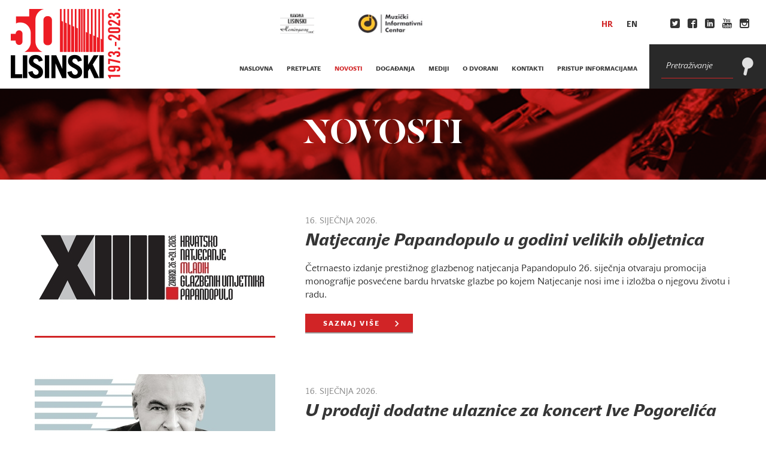

--- FILE ---
content_type: text/html; charset=utf-8
request_url: https://lisinski.hr/hr/novosti/
body_size: 40320
content:


<!DOCTYPE html>
<html>
  <head class="c_darkmode">
  <title>Novosti | Lisinski</title>

    <meta name="viewport" content="width=device-width, initial-scale=1">
    <link rel="stylesheet" href="/media/static/styles/app2.css?v=181120252" media="screen" charset="utf-8">
    <link rel="stylesheet" href="https://cdn.jsdelivr.net/gh/orestbida/cookieconsent@v2.9.1/dist/cookieconsent.css" media="screen" charset="utf-8">
    <link rel="stylesheet" href="/media/static/styles/lisinski-cookie.css?v=260420237" media="screen" charset="utf-8">
    <!-- HTML5 Shim and Respond.js IE8 support of HTML5 elements and media queries -->
    <!-- WARNING: Respond.js doesn't work if you view the page via file:// -->
    <!--[if lt IE 9]>
     <script src="https://cdnjs.cloudflare.com/ajax/libs/html5shiv/3.7.2/html5shiv.min.js"></script>
     <script src="https://cdnjs.cloudflare.com/ajax/libs/respond.js/1.4.2/respond.min.js"></script>
    <![endif]-->

    
        <script src="/media/static/scripts/app.js"></script>
    
    
    
  </head>
  
  <body class="c_darkmode" data-token="OsjGPy1eHKGnGqnXUN0wyk28vol9RM68" data-language="hr"  >
    <div class="container">

    

        <header class="mainmenu clearfix">


          <div class="m-left">
              <a id="logo" href="/hr/">
              <img src="/media/static/images/50y_logo_web.png" alt="Lisinski">
              <img class="mobile" src="/media/static/images/50y_logo_mobile_b_red.png" alt="Lisinski">
            </a>
            <div class="toggle-wrap">
              <!--<a href="/hr/radio/" data-showradio="True" class="radio-toggle">
                  <div class="icon-wrapper">
                    <i class="icon icon-Radio"></i>
                  </div>
                </a>-->
                <a href="#" class="search-toggle">
                  <div class="icon-wrapper">
                    <i class="icon icon-Search"></i>
                    <i class="opened icon icon-close"></i>
                  </div>
                </a>
                <a href="#" class="menu-toggle">
                  <div class="icon-wrapper">
                    <i class="icon icon-view-headline"></i>
                    <i class="opened icon icon-close"></i>
                  </div>
                </a>
            </div>
          </div>

          <div class="m-right">

              <!--<a href="/hr/radio/" data-showradio="True" class="radio item">
                  <div class="body">RADIO LISINSKI</div>
                <div class="icon-wrapper">
                  <i class="icon icon-Radio"></i>
                </div>
              </a>-->
              <ul class="horizontal list1 social">
                <li><a href="https://twitter.com/KD_Lisinski" target="_blank"><i class="icon icon-twitter2"></i> </a></li>
                <li><a href="https://www.facebook.com/www.lisinski.hr?rf=122062854514128" target="_blank"><i class="icon icon-facebook2"></i> </a></li>
                <li><a href="https://www.linkedin.com/company/koncertna-dvorana-vatroslava-lisinskog" target="_blank"><i class="icon icon-linkedin"></i> </a></li>
                <li><a href="https://www.youtube.com/channel/UCHKYTT4qLI4zdegYDTI8CHA" target="_blank"><i class="icon icon-youtube3"></i> </a></li>
                <li><a href="https://instagram.com/vatroslavlisinski" target="_blank"><i class="icon icon-instagram"></i> </a></li>
              </ul>
              <div class="search item">
                <form action='/hr/pretraga/' method='get'>
                  <div class="form-group">
                      <input type="text" class="form-control" name="keyword" placeholder="Pretraživanje" value='' title="Molimo vas ispunite polje.">
                  </div>
                  <button type="submit"><i class="icon icon-Search"></i></button>
                </form>
              </div>

          </div>

          <div class="m-center">

            <div class="top">
              <ul class="horizontal list1 logos">
                <li>
                  <a href="https://www.instagram.com/hemingwaybar_lisinski?igsh=NGVuOWplY3dqdWtr">
                    <img src="/media/static/images/hemingway_logo_cr.png" class="logo1" alt="Kavana Lisinski">
                  </a>
                </li>
                <li>
                  <a href="http://mic.hr/">
                    <img src="/media/static/images/mic_logo.jpg" class="logo1" alt="Muzički Informativni Centar">
                  </a>
                </li>
              </ul>
              <ul class="horizontal list1 languages">
                  
                  
                  
                  
                  <li><a href="/hr"  class="active">hr</a></li>
                  
                  <li><a href="/en" >en</a></li>
                  
              </ul>

            </div>

            <div class="bottom">
              <ul class="horizontal list1">
                  <li>
                    <a href="https://www.instagram.com/hemingwaybar_lisinski?igsh=NGVuOWplY3dqdWtr" class="mobile-only-nav">Kavana Lisinski</a>
                  </li>
                  <li>
                    <a href="http://mic.hr/" class="mobile-only-nav">Muzički informativni centar</a>
                  </li>
                  
                  
                  
                  
                  
                  
                  
                  
                  
                  
                  <li><a  href='/hr/'>naslovna</a></li>
                  
                  <li>
                    <a  href='/hr/pretplate/lisinski-subotom-20252026/'>pretplate
                    </a>
                    <ul class="mobile-submenu">
                      
                        <li>
                          <a 
                             href="/hr/pretplate/lisinski-subotom-20252026/">LISINSKI SUBOTOM 2025./2026.</a>
                        </li>
                      
                        <li>
                          <a 
                             href="/hr/pretplate/lisinski-da-camera-20252026/">LISINSKI DA CAMERA 2025./2026.</a>
                        </li>
                      
                        <li>
                          <a 
                             href="/hr/pretplate/lisinski/">LISINSKI + 2025./2026.</a>
                        </li>
                      
                        <li>
                          <a 
                             href="/hr/pretplate/majstorski-ciklus-i-ciklus-sfumato-20252026/">Majstorski ciklus i ciklus Sfumato 2025./2026.</a>
                        </li>
                      
                        <li>
                          <a 
                             href="/hr/pretplate/zagrebacki-solisti-20252026/">ZAGREBAČKI SOLISTI 2025./2026.</a>
                        </li>
                      
                    </ul>
                  </li>
                  <li><a class="active" href='/hr/novosti/'>novosti</a></li>
                  <li><a  href='/hr/dogadanja/'>događanja</a></li>
                  <li><a  href='/hr/mediji/'>mediji</a></li>
                  <li>
                    <a  href='/hr/o-nama/povijest/'>o dvorani</a>
                    <ul class="mobile-submenu">
                      
                      
                      
                      
                      
                      
                      
                      

                      
                      <li><a  href='/hr/o-nama/povijest/'>povijest dvorane</a></li>
                      <li><a  href='/hr/o-nama/publikacije/'>tehnički podaci</a></li>
                      <li><a  href='/hr/o-nama/kongresna-ponuda/'>kongresna ponuda</a></li>
                      <li><a  href='/hr/about/price-list/'>cjenik</a></li>
                      <li><a  href='/hr/o-nama/press/'>press</a></li>
                      <!--<li><a  href='/hr/pristup-informacijama/javna-nabava/'>Javna nabava</a></li>-->
                      <li><a  href='/hr/o-nama/setnja/'>fotografije</a></li>
                      <li><a  href='/hr/o-nama/kucni-red/'>kućni red</a></li>
                    </ul>
                  </li>
                  <li><a  href='/hr/kontakti/'>kontakti</a></li>

                  <!--<li><a  href='/hr/covid-19/'>COVID-19</a></li>-->
                  
                  <li>
                    <a  href='/hr/pristup-informacijama/pravo-na-pristup-informacijama/'>Pristup informacijama</a>
                    <ul class="mobile-submenu">
                      
                      
                      
                      
                      
                      
                      

                      <li><a  href='/hr/pristup-informacijama/pravo-na-pristup-informacijama/'>pristup informacijama</a></li>
                      <li><a  href='/hr/pristup-informacijama/javna-nabava/'>Javna nabava</a></li>
                      <li><a  href='/hr/pristup-informacijama/upravno-vijece/'>Upravno vijeće</a></li>
                      <li><a  href='/hr/pristup-informacijama/za%C5%A1tita-osobnih-podataka/'>Zaštita podataka</a></li>
                      <li><a  href='/hr/pristup-informacijama/zaposlenje/'>Zapošljavanje</a></li>
                      <li><a  href='/hr/pristup-informacijama/akti-u-ustanovi-i-opci-propisi/'>Akti i propisi</a></li>
                    </ul>
                  </li>
                  
              </ul>
            </div>

          </div>


        </header>

    


    
    

    

    <section class="news">

      <header class="bg_image image2">
          <h1 class="section-title v2">Novosti</h1>
      </header>

      <div class="items mw1">
        
        

<article class="vl2 news">
  <aside>
    <div class="animation_wrap">
      <a class="image" href='/hr/novosti/natjecanje-papandopulo-u-godini-velikih-obljetnica/'>
          
          <img src='/media/CACHE/images/images/pap_natjecanje/2310b28ed737c86de58ff5f3ba1244b8.jpg'>
          
      </a>
    </div>
    <!--
    TODO: [REVOLUCIJA] hidden until implemented 
    <nav class="actions">
      <a class="btn" href="#buy">Ulaznice <i class="icon icon-shopping-cart"></i></a>
    </nav>
    -->
    
  </aside>
  <div class="group">
    <header>
      <div class="date">16. siječnja 2026.</div>
      <h2 class="title"><a href='/hr/novosti/natjecanje-papandopulo-u-godini-velikih-obljetnica/'>Natjecanje Papandopulo u godini velikih obljetnica </a></h2>
    </header>
    <div class="short">Četrnaesto izdanje prestižnog glazbenog natjecanja Papandopulo 26. siječnja otvaraju promocija monografije posvećene bardu hrvatske glazbe po kojem Natjecanje nosi ime i izložba o njegovu životu i radu.</div>
    <nav class="actions">
        <a class="btn" href='/hr/novosti/natjecanje-papandopulo-u-godini-velikih-obljetnica/'>Saznaj više<i class="icon icon-keyboard-arrow-right"></i></a>
    </nav>
  </div>
</article>

        
        

<article class="vl2 news">
  <aside>
    <div class="animation_wrap">
      <a class="image" href='/hr/novosti/u-prodaji-dodatne-ulaznice-za-koncert-ive-pogore-5/'>
          
          <img src='/media/CACHE/images/images/LISINSKI_LSU25-26_IVO_POGORELIC_SLIDER1400X400_6vOTGlc/81a19950e513aadf4165867d507a7abc.jpg'>
          
      </a>
    </div>
    <!--
    TODO: [REVOLUCIJA] hidden until implemented 
    <nav class="actions">
      <a class="btn" href="#buy">Ulaznice <i class="icon icon-shopping-cart"></i></a>
    </nav>
    -->
    
  </aside>
  <div class="group">
    <header>
      <div class="date">16. siječnja 2026.</div>
      <h2 class="title"><a href='/hr/novosti/u-prodaji-dodatne-ulaznice-za-koncert-ive-pogore-5/'>U prodaji dodatne ulaznice za koncert Ive Pogorelića </a></h2>
    </header>
    <div class="short">Za rasprodani koncert Ive Pogorelića 21. veljače od danas su u prodaji ulaznice za podij.</div>
    <nav class="actions">
        <a class="btn" href='/hr/novosti/u-prodaji-dodatne-ulaznice-za-koncert-ive-pogore-5/'>Saznaj više<i class="icon icon-keyboard-arrow-right"></i></a>
    </nav>
  </div>
</article>

        
        

<article class="vl2 news">
  <aside>
    <div class="animation_wrap">
      <a class="image" href='/hr/novosti/mala-floramye-porucuje-da-je-ljubav-najveca-vrijed/'>
          
          <img src='/media/CACHE/images/images/Glavna_najnovija/80963a098d7fe7ba0aa1497a21734d78.jpg'>
          
      </a>
    </div>
    <!--
    TODO: [REVOLUCIJA] hidden until implemented 
    <nav class="actions">
      <a class="btn" href="#buy">Ulaznice <i class="icon icon-shopping-cart"></i></a>
    </nav>
    -->
    
  </aside>
  <div class="group">
    <header>
      <div class="date">15. siječnja 2026.</div>
      <h2 class="title"><a href='/hr/novosti/mala-floramye-porucuje-da-je-ljubav-najveca-vrijed/'>„Mala Floramye poručuje da je ljubav najveća vrijednost i svjedoči da je nekad bilo više bliskosti i veselja“ </a></h2>
    </header>
    <div class="short">Dirigent Ivan Hut i nositeljica glavne uloge Josipa Bilić govore za Lisinski o svečanoj izvedbi za stogodišnjicu legendarne operete Ive Tijardovića u Lisinskom 22. siječnja; uprizorenje će biti poluscensko, s kostimima i kadrovima staroga Splita.</div>
    <nav class="actions">
        <a class="btn" href='/hr/novosti/mala-floramye-porucuje-da-je-ljubav-najveca-vrijed/'>Saznaj više<i class="icon icon-keyboard-arrow-right"></i></a>
    </nav>
  </div>
</article>

        
        

<article class="vl2 news">
  <aside>
    <div class="animation_wrap">
      <a class="image" href='/hr/novosti/skladatelju-lovri-stipcevicu-nagrada-stjepan-sulek/'>
          
          <img src='/media/CACHE/images/images/Picture1/a6b9246c2cc087e27e55bcc87477faa1.jpg'>
          
      </a>
    </div>
    <!--
    TODO: [REVOLUCIJA] hidden until implemented 
    <nav class="actions">
      <a class="btn" href="#buy">Ulaznice <i class="icon icon-shopping-cart"></i></a>
    </nav>
    -->
    
  </aside>
  <div class="group">
    <header>
      <div class="date">14. siječnja 2026.</div>
      <h2 class="title"><a href='/hr/novosti/skladatelju-lovri-stipcevicu-nagrada-stjepan-sulek/'>Skladatelju Lovri Stipčeviću Nagrada Stjepan Šulek za 2025. godinu </a></h2>
    </header>
    <div class="short">U petak, 16. siječnja u 12 sati u predvorju Velike dvorane održat će se svečana dodjela prestižne Nagrade Stjepan Šulek koju Fond 'Stjepan Šulek' dodjeljuje izvanrednim glazbenicima i skladateljima u znak priznanja za izuzetne doprinose hrvatskoj glazbenoj kulturi.</div>
    <nav class="actions">
        <a class="btn" href='/hr/novosti/skladatelju-lovri-stipcevicu-nagrada-stjepan-sulek/'>Saznaj više<i class="icon icon-keyboard-arrow-right"></i></a>
    </nav>
  </div>
</article>

        
        

<article class="vl2 news">
  <aside>
    <div class="animation_wrap">
      <a class="image" href='/hr/novosti/petar-graso-slavi-trideset-godina-karijere-sa-sest/'>
          
          <img src='/media/CACHE/images/images/PG_1/df174429fd696b0f9da0cb5cb8e6fc29.jpg'>
          
      </a>
    </div>
    <!--
    TODO: [REVOLUCIJA] hidden until implemented 
    <nav class="actions">
      <a class="btn" href="#buy">Ulaznice <i class="icon icon-shopping-cart"></i></a>
    </nav>
    -->
    
  </aside>
  <div class="group">
    <header>
      <div class="date">9. siječnja 2026.</div>
      <h2 class="title"><a href='/hr/novosti/petar-graso-slavi-trideset-godina-karijere-sa-sest/'>Petar Grašo slavi trideset godina karijere sa šest koncerata u Lisinskom</a></h2>
    </header>
    <div class="short">Čini se da ni šest koncerata u Dvorani Lisinski nije dovoljno za najvjerniju publiku Petra Graše da s njim obilježi trideset godina glazbenog djelovanja. Naime, i taj posljednji, šesti koncert, koji će Grašo održati 17. ožujka, dva dana prije njegova 50. rođendana – već je rasprodan.</div>
    <nav class="actions">
        <a class="btn" href='/hr/novosti/petar-graso-slavi-trideset-godina-karijere-sa-sest/'>Saznaj više<i class="icon icon-keyboard-arrow-right"></i></a>
    </nav>
  </div>
</article>

        
        

<article class="vl2 news">
  <aside>
    <div class="animation_wrap">
      <a class="image" href='/hr/novosti/lisinski-u-glazbenom-sredistu-prosle-godine/'>
          
          <img src='/media/CACHE/images/images/image_0eLVt3z/5d20fec08e8b8b2cce6b312eedf96dc4.jpg'>
          
      </a>
    </div>
    <!--
    TODO: [REVOLUCIJA] hidden until implemented 
    <nav class="actions">
      <a class="btn" href="#buy">Ulaznice <i class="icon icon-shopping-cart"></i></a>
    </nav>
    -->
    
  </aside>
  <div class="group">
    <header>
      <div class="date">5. siječnja 2026.</div>
      <h2 class="title"><a href='/hr/novosti/lisinski-u-glazbenom-sredistu-prosle-godine/'>Lisinski u glazbenom središtu prošle godine </a></h2>
    </header>
    <div class="short">Portal Glazba.hr izdvojio je najbolja glazbena događanja u Hrvatskoj 2025., a koncerti, gostujući solisti i ansambli, kao i djela praizvedena u Dvorani Lisinski, još su jednom potvrdili Lisinski kao središnje mjesto glazbene kulture u Hrvatskoj.</div>
    <nav class="actions">
        <a class="btn" href='/hr/novosti/lisinski-u-glazbenom-sredistu-prosle-godine/'>Saznaj više<i class="icon icon-keyboard-arrow-right"></i></a>
    </nav>
  </div>
</article>

        
        

<article class="vl2 news">
  <aside>
    <div class="animation_wrap">
      <a class="image" href='/hr/novosti/tbf-i-jazz-orkestar-hrt-a-vracaju-se-i-2026-u-lisi/'>
          
          <img src='/media/CACHE/images/images/TBF_SetE88G/ecdba96e8a6e9e743d483759ec13dcaf.jpg'>
          
      </a>
    </div>
    <!--
    TODO: [REVOLUCIJA] hidden until implemented 
    <nav class="actions">
      <a class="btn" href="#buy">Ulaznice <i class="icon icon-shopping-cart"></i></a>
    </nav>
    -->
    
  </aside>
  <div class="group">
    <header>
      <div class="date">31. prosinca 2025.</div>
      <h2 class="title"><a href='/hr/novosti/tbf-i-jazz-orkestar-hrt-a-vracaju-se-i-2026-u-lisi/'>TBF i Jazz orkestar HRT-a vraćaju se i 2026. u Lisinski!</a></h2>
    </header>
    <div class="short">Nakon nezaboravnog koncerta u ožujku 2025., splitske snage ponovno nastupaju u Lisinskom uz Jazz orkestar HRT-a u subotu, 11. travnja u 20 sati. Požurite i osigurajte svoje mjesto u Velikoj dvorani!</div>
    <nav class="actions">
        <a class="btn" href='/hr/novosti/tbf-i-jazz-orkestar-hrt-a-vracaju-se-i-2026-u-lisi/'>Saznaj više<i class="icon icon-keyboard-arrow-right"></i></a>
    </nav>
  </div>
</article>

        
        

<article class="vl2 news">
  <aside>
    <div class="animation_wrap">
      <a class="image" href='/hr/novosti/kad-cijela-dvorana-ustane-i-zaplese-s-komedijinim-/'>
          
          <img src='/media/CACHE/images/images/EG2A5413/374e4ebfa44cf3d85390e44c3994c6cf.jpg'>
          
      </a>
    </div>
    <!--
    TODO: [REVOLUCIJA] hidden until implemented 
    <nav class="actions">
      <a class="btn" href="#buy">Ulaznice <i class="icon icon-shopping-cart"></i></a>
    </nav>
    -->
    
  </aside>
  <div class="group">
    <header>
      <div class="date">30. prosinca 2025.</div>
      <h2 class="title"><a href='/hr/novosti/kad-cijela-dvorana-ustane-i-zaplese-s-komedijinim-/'>Kad cijela dvorana ustane i zapleše s Komedijinim ansamblom, Dan Dvorane Lisinski ne može imati ljepši finale!</a></h2>
    </header>
    <div class="short">Velika dvorana, u koju nije više mogla stati ni šibica, sinoć je bila mjesto vrhunca zajedničke proslave Dvorane Lisinski i Komedije; koncerta '50 godina prijateljstva – Praznik mjuzikla'.</div>
    <nav class="actions">
        <a class="btn" href='/hr/novosti/kad-cijela-dvorana-ustane-i-zaplese-s-komedijinim-/'>Saznaj više<i class="icon icon-keyboard-arrow-right"></i></a>
    </nav>
  </div>
</article>

        
        

<article class="vl2 news">
  <aside>
    <div class="animation_wrap">
      <a class="image" href='/hr/novosti/osmijeh-zagreba-i-polustoljetno-zajednistvo-za-dan/'>
          
          <img src='/media/CACHE/images/images/EG2A4733/0b3f57979fa2dff8a3b9494f088b4e46.jpg'>
          
      </a>
    </div>
    <!--
    TODO: [REVOLUCIJA] hidden until implemented 
    <nav class="actions">
      <a class="btn" href="#buy">Ulaznice <i class="icon icon-shopping-cart"></i></a>
    </nav>
    -->
    
  </aside>
  <div class="group">
    <header>
      <div class="date">30. prosinca 2025.</div>
      <h2 class="title"><a href='/hr/novosti/osmijeh-zagreba-i-polustoljetno-zajednistvo-za-dan/'>&#39;Osmijeh Zagreba&#39; i polustoljetno zajedništvo za Dan Dvorane </a></h2>
    </header>
    <div class="short">U svečanom i dinamičnom ozračju proslave Dana Dvorane Lisinski, predstavljanje monografije 'Osmijeh Zagreba' i otvorenje prigodne izložbe o 50 godina suradnje Dvorane Lisinski i Kazališta Komedija privuklo je mnogo posjetitelja i otkrilo bogatu kulturnu povijest obiju institucija.</div>
    <nav class="actions">
        <a class="btn" href='/hr/novosti/osmijeh-zagreba-i-polustoljetno-zajednistvo-za-dan/'>Saznaj više<i class="icon icon-keyboard-arrow-right"></i></a>
    </nav>
  </div>
</article>

        
        

<article class="vl2 news">
  <aside>
    <div class="animation_wrap">
      <a class="image" href='/hr/novosti/prvi-pocasni-clanovi-dvorane-lisinski-koji-nisu-sa/'>
          
          <img src='/media/CACHE/images/images/1000061773/e0bd99cdece53e871e7ec5c29fe09e61.jpg'>
          
      </a>
    </div>
    <!--
    TODO: [REVOLUCIJA] hidden until implemented 
    <nav class="actions">
      <a class="btn" href="#buy">Ulaznice <i class="icon icon-shopping-cart"></i></a>
    </nav>
    -->
    
  </aside>
  <div class="group">
    <header>
      <div class="date">29. prosinca 2025.</div>
      <h2 class="title"><a href='/hr/novosti/prvi-pocasni-clanovi-dvorane-lisinski-koji-nisu-sa/'>Prvi počasni članovi Dvorane Lisinski koji nisu samo klasičari – Alfi Kabiljo, Josipa Lisac i Karlo Metikoš</a></h2>
    </header>
    <div class="short">Na svečanoj akademiji održanoj povodom 52. rođendana dvorane Lisinski, ravnateljica Nina Čalopek uručila je počasna članstva umjetnicima koji nisu isključivo vezani uz klasičnu glazbu čime je Dvorana Lisinski još jednom potvrdila svoju otvorenost i povijesnu ulogu u razvoju cjelokupne hrvatske glazbene scene.</div>
    <nav class="actions">
        <a class="btn" href='/hr/novosti/prvi-pocasni-clanovi-dvorane-lisinski-koji-nisu-sa/'>Saznaj više<i class="icon icon-keyboard-arrow-right"></i></a>
    </nav>
  </div>
</article>

        
        

<article class="vl2 news">
  <aside>
    <div class="animation_wrap">
      <a class="image" href='/hr/novosti/stoljetna-proslava-male-floramye-u-lisinskom/'>
          
          <img src='/media/CACHE/images/images/mala_flo/54714e9f70143f808852538d61ff4e93.jpg'>
          
      </a>
    </div>
    <!--
    TODO: [REVOLUCIJA] hidden until implemented 
    <nav class="actions">
      <a class="btn" href="#buy">Ulaznice <i class="icon icon-shopping-cart"></i></a>
    </nav>
    -->
    
  </aside>
  <div class="group">
    <header>
      <div class="date">23. prosinca 2025.</div>
      <h2 class="title"><a href='/hr/novosti/stoljetna-proslava-male-floramye-u-lisinskom/'>Stoljetna proslava &#39;Male Floramye&#39; u Lisinskom</a></h2>
    </header>
    <div class="short">U četvrtak, 22. siječnja publiku očekuje poseban glazbeno-scenski događaj, kojim se obilježava 100. obljetnica praizvedbe jednog od najomiljenijih djela hrvatske glazbene baštine te 50 godina od smrti skladatelja Ive Tijardovića.</div>
    <nav class="actions">
        <a class="btn" href='/hr/novosti/stoljetna-proslava-male-floramye-u-lisinskom/'>Saznaj više<i class="icon icon-keyboard-arrow-right"></i></a>
    </nav>
  </div>
</article>

        
        

<article class="vl2 news">
  <aside>
    <div class="animation_wrap">
      <a class="image" href='/hr/novosti/ravnateljica-lisinskog-obozava-glazbu-i-ples-jos-o/'>
          
          <img src='/media/CACHE/images/images/nina_OUb0tZT/5a1bc35ad90aba94c5d310274d84282c.jpg'>
          
      </a>
    </div>
    <!--
    TODO: [REVOLUCIJA] hidden until implemented 
    <nav class="actions">
      <a class="btn" href="#buy">Ulaznice <i class="icon icon-shopping-cart"></i></a>
    </nav>
    -->
    
  </aside>
  <div class="group">
    <header>
      <div class="date">23. prosinca 2025.</div>
      <h2 class="title"><a href='/hr/novosti/ravnateljica-lisinskog-obozava-glazbu-i-ples-jos-o/'>Ravnateljica Lisinskog obožava glazbu i ples još otkako je bila djevojčica: &quot;Igrom slučaja sam upisala glazbenu školu&quot;</a></h2>
    </header>
    <div class="short">Nina Čalopek preuzela je ovu funkciju u 2023., a zasad je pokrenula niz projekata na koje je ponosna; uskoro će na pozornici naše najveće koncertne dvorane zasjati i brojna svjetski poznata imena, piše Ana Šoda u Gloriji.</div>
    <nav class="actions">
        <a class="btn" href='/hr/novosti/ravnateljica-lisinskog-obozava-glazbu-i-ples-jos-o/'>Saznaj više<i class="icon icon-keyboard-arrow-right"></i></a>
    </nav>
  </div>
</article>

        
        

<article class="vl2 news">
  <aside>
    <div class="animation_wrap">
      <a class="image" href='/hr/novosti/program-svecanog-obiljezavanja-dana-dvorane-i-50-g/'>
          
          <img src='/media/CACHE/images/images/DD_Fo/ba1091d83dfc20eccca968f131680a06.jpg'>
          
      </a>
    </div>
    <!--
    TODO: [REVOLUCIJA] hidden until implemented 
    <nav class="actions">
      <a class="btn" href="#buy">Ulaznice <i class="icon icon-shopping-cart"></i></a>
    </nav>
    -->
    
  </aside>
  <div class="group">
    <header>
      <div class="date">22. prosinca 2025.</div>
      <h2 class="title"><a href='/hr/novosti/program-svecanog-obiljezavanja-dana-dvorane-i-50-g/'>Program svečanog obilježavanja Dana dvorane i 50 godina prijateljstva s kazalištem Komedija</a></h2>
    </header>
    <div class="short">Program slavi 75 godina Komedije i 50. obljetnicu Gubec-bega kroz niz događanja koja kulminiraju svečanim koncertom mjuzikala i rock-opera – umjetničkim svjedočanstvom zajedničke strasti, stvaralaštva i publike.</div>
    <nav class="actions">
        <a class="btn" href='/hr/novosti/program-svecanog-obiljezavanja-dana-dvorane-i-50-g/'>Saznaj više<i class="icon icon-keyboard-arrow-right"></i></a>
    </nav>
  </div>
</article>

        
        

<article class="vl2 news">
  <aside>
    <div class="animation_wrap">
      <a class="image" href='/hr/novosti/lisinski-subotom-profinjeni-aljosa-jurinic-cuvar-j/'>
          
          <img src='/media/CACHE/images/images/aljo%C5%A1a_iRtTw2L/d66a40a1c27e631ee92aa9db21714166.jpg'>
          
      </a>
    </div>
    <!--
    TODO: [REVOLUCIJA] hidden until implemented 
    <nav class="actions">
      <a class="btn" href="#buy">Ulaznice <i class="icon icon-shopping-cart"></i></a>
    </nav>
    -->
    
  </aside>
  <div class="group">
    <header>
      <div class="date">22. prosinca 2025.</div>
      <h2 class="title"><a href='/hr/novosti/lisinski-subotom-profinjeni-aljosa-jurinic-cuvar-j/'>Lisinski subotom – „Profinjeni Aljoša Jurinić čuvar je dragocjena Mozartova duha“</a></h2>
    </header>
    <div class="short">Pijanisti mogu biti ozlijeđeni kao i sportaši, iako im to često ne vjeruju, objasnio je maestro svoje proučavanje biomehanike sviranja glasovira u razgovoru nakon koncerta, na kojem je s mađarskim prijateljima razgalio punu dvoranu.</div>
    <nav class="actions">
        <a class="btn" href='/hr/novosti/lisinski-subotom-profinjeni-aljosa-jurinic-cuvar-j/'>Saznaj više<i class="icon icon-keyboard-arrow-right"></i></a>
    </nav>
  </div>
</article>

        
        

<article class="vl2 news">
  <aside>
    <div class="animation_wrap">
      <a class="image" href='/hr/novosti/radno-vrijeme-blagajni-tijekom-blagdana-5/'>
          
          <img src='/media/CACHE/images/images/LISINSKI_%C4%8Cestitka_NG2026/4d0c61a925427baa76c02f2d581d7edf.jpg'>
          
      </a>
    </div>
    <!--
    TODO: [REVOLUCIJA] hidden until implemented 
    <nav class="actions">
      <a class="btn" href="#buy">Ulaznice <i class="icon icon-shopping-cart"></i></a>
    </nav>
    -->
    
  </aside>
  <div class="group">
    <header>
      <div class="date">19. prosinca 2025.</div>
      <h2 class="title"><a href='/hr/novosti/radno-vrijeme-blagajni-tijekom-blagdana-5/'>Radno vrijeme blagajni tijekom blagdana</a></h2>
    </header>
    <div class="short">Tijekom božićnih i novogodišnjih blagdana blagajne Dvorane Lisinski i Zagrebačke filharmonije rade prema izmijenjenom rasporedu.</div>
    <nav class="actions">
        <a class="btn" href='/hr/novosti/radno-vrijeme-blagajni-tijekom-blagdana-5/'>Saznaj više<i class="icon icon-keyboard-arrow-right"></i></a>
    </nav>
  </div>
</article>

        
      </div>

      <footer>
      </footer>

    </section>

    
<div class="pagination">
    <span class="step-links">
        


        
            
            <a class="page current" href="?page=1">1</a>
            
            <a class="page " href="?page=2">2</a>
            
            <a class="page " href="?page=3">3</a>
            
            <a class="page " href="?page=4">4</a>
            
            <a class="page " href="?page=5">5</a>
            
        


        
            
                
                    ...
                
                <a class="page" href="?page=100">100</a>
            
            <a class="next" href="?page=2">sljedeća<i class="icon icon-keyboard-arrow-right"></i></a>
        
    </span>
</div>





    


        <footer class="main">

          <div class="content">

            <div class="split s40-30-30">
              <div class="s1 contact">
                <i class="icon icon-email"></i>
                <div><strong>KONCERTNA DVORANA VATROSLAVA LISINSKOG</strong><br />Trg Stjepana Radića 4, HR-10000 Zagreb</div>
<div>&nbsp;</div>
<div><strong><strong>BLAGAJNE DVORANE&nbsp;<em>LISINSKI</em>&nbsp;</strong></strong></div>
<div>&nbsp;</div>
<div>Ponedjeljak: 13 &ndash; 20 sati (pauza: 16 do 16.30)</div>
<div>Utorak &ndash; petak: 10 &ndash; 20 sati (pauza: 12.30 do 13 i 16 do 16.30)</div>
<div>Vikendom sat vremena prije početka programa.</div>
<div><strong>&nbsp;</strong></div>
<div>Tel: +385 (0)1 6121 166</div>
<div>e-mail:&nbsp;<a href="mailto:blagajna@lisinski.hr">blagajna@lisinski.hr</a></div>
<div>&nbsp;</div>
<div><strong>BLAGAJNA ZAGREBAČKE FILHARMONIJE:&nbsp;</strong></div>
<div>
<div>&nbsp;</div>
</div>
<div>ponedjeljak i petak: 14 - 19:30&nbsp;(pauza: 16 do 16.30)</div>
<div>utorak, srijeda i četvrtak: 10 - 16 (pauza: 13 do 13.30)</div>
<div>&nbsp;</div>
<div><strong>Informacije Zagrebačke filharmonije</strong></div>
<div>Blagajna: +385 (0)1 63 13 125</div>
<div>Marketing: +385 (0)1 60 60 101</div>
<div>Online prodaja</div>
<div>www.ulaznice.hr / www.zgf.hr&nbsp;</div>
<div>&nbsp;</div>
<div><strong>KAVANA LISINSKI</strong></div>
<div><strong>Hemingway bar</strong></div>
<div>&nbsp;</div>
<div>Kavana je otvorena svaki dan od 8 do 24 sata,&nbsp;</div>
<div>ponekad radi i po izmijenjenom rasporedu, ovisno o trajanju programa u Dvorani ili praznicima i blagdanima.</div>
<div>Kontakt:&nbsp;</div>
<div>kavanalisinski@hemingway.hr</div>
<div>+385 (0)95 366 8365</div>
<div>+385 (0)1 626 4125</div>
<div>&nbsp;</div>
<div>_____________________</div>
<div>Osobe u invalidskim kolicima imaju besplatan ulazak na sva javna događanja u Koncertnoj dvorani Vatroslava Lisinskog (osim ako unutar pojedinog događaja nije navedeno drukčije), dok osoba u njihovoj pratnji plaća 50 % cijene odabrane kategorije ulaznice za konkretni događaj. Svoju besplatnu ulaznicu osobe u invalidskim kolicima mogu telefonski rezervirati na blagajni&nbsp;<em>Lisinskog.</em></div>
<div>&nbsp;</div>
<div>Molimo sve posjetitelje Koncertne dvorane Vatroslava Lisinskog da po&scaron;tuju te da se pridržavaju pravila Dvorane obvezatnog kori&scaron;tenja garderobe. U slučaju gubitka garderobnog broja, izgubljeni broj se nakon sastavljanja zapisnika naplaćuje 7.50 &euro; (oslobođeno PDV-a temeljem članka 25. stavak 1. Pravilnika o PDV-u NN 79/13). U&nbsp;prostore gledali&scaron;ta dvorana posjetiteljima je zabranjeno uno&scaron;enje kaputa, jakni, balonera, vjetrovki, ki&scaron;nih kabanica, ki&scaron;obrana, putnih torbi, planinarskih i sportskih ruksaka, glazbenih instrumenata, uređaja za neovla&scaron;teno snimanje (foto-, audio- ili videooprema), kao ni kori&scaron;tenje mobilnih telefona za vrijeme priredbe te hrane, boca, limenki, ča&scaron;a, oružja, pirotehničkih sredstava, cvijeća i cvjetnih aranžmana i drugih neprimjerenih predmeta.&nbsp;Za nepohranjene, a izgubljene stvari ne odgovaramo.</div>
<div>&nbsp;</div>
<div>Ulaznice za događaje u organizaciji Koncertne dvorane Vatroslava Lisinskog prodaju se <em>online</em> isključivo preko stranica www.lisinski.hr i ulaznice.hr, a iznimno i preko drugih ovla&scaron;tenih stranica prodaje ulaznica, &scaron;to je posebno naznačeno na na&scaron;im mrežnim stranicama uz svako događanje. Preporučamo da se prije svake kupnje ulaznica informirate na službenoj stranici Koncertne dvorane Vatroslava Lisinskog o prodajnim mjestima te cijenama ulaznica za svako događanje.&nbsp;Ulaznice nije moguće rezervirati.&nbsp;</div>
<div>Posjetitelji kupnjom ulaznica prihvaćaju kućni red Koncertne dvorane Vatroslava Lisinskog, mogućnost promjene izvođača, programa i/ili termina izvedbe. Dvorana <em>Lisinski</em> odgovara za programe u vlastitoj produkciji, a za ostale programe u cijelosti odgovaraju njihovi organizatori (reklamacije, povrat novca od kupljenih ulaznica za otkazane programe i sl.).</div>
<div>&nbsp;</div>
<div><strong>U skladu s odredbom članka 86. stavak 1. točka 12. Zakona o za&scaron;titi potro&scaron;ača, kupac nema pravo na jednostrani raskid ugovora (povrat ili zamjenu ulaznice). KDVL odgovara za programe u vlastitoj produkciji, a za ostale programe u cijelosti odgovaraju njihovi organizatori (reklamacije, povrat novca od kupljenih ulaznica za otkazane programe i sl.). Kupac može ostvariti pravo na povrat sredstava isključivo u slučaju otkazanog događaja. Povrat je moguć u roku 30 dana na mjestu gdje je ulaznica kupljena i na način kako je kupljena. Sukladno članku 10. Zakona o za&scaron;titi potro&scaron;ača, svi pisani prigovori mogu se predati osobno u poslovnim prostorijama Koncertne dvorane Vatroslava Lisinskog, putem po&scaron;te na adresu Trg Stjepana Radića 4, Zagreb, odnosno putem elektroničke po&scaron;te na e-adresu <a href="mailto:prigovor@lisinski.hr">prigovor@lisinski.hr</a>.</strong></div>
<div>&nbsp;</div>
<div>Posjetiteljima koji zakasne na početak programa ulazak je dopu&scaron;ten tijekom stanke, odnosno prema odluci službene osobe u trenucima u kojima neće ometati program i druge posjetitelje. Posjetitelji su suglasni s radijskim i televizijskim snimanjem programa koje je dogovorio organizator.&nbsp;</div>
<div>&nbsp;</div>
<div>Molimo da, prije nego &scaron;to konačno potvrdite kupnju ulaznica internetom, provjerite sve podatke o željenu događaju, datumu i vremenu izvedbe jer naknadne reklamacije nećemo moći uvažiti.&nbsp;</div>
<div>&nbsp;</div>
<div>Na sva&nbsp;pitanja korisnika zaprimljena&nbsp;e-po&scaron;tom odgovaramo u razumnom roku, a najkasnije 15 dana od primitka upita.&nbsp;</div>
              </div>
              <div class="s2">
                <i class="icon icon-view-headline"></i>
                <ul class="list1">
                  
                  
                  
                  
                  
                  
                  
                  <li><a  href='/hr/'>naslovna</a></li>
                  <li><a class="active" href='/hr/novosti/'>novosti</a></li>
                  <li><a  href='/hr/dogadanja/'>događanja</a></li>
                  <li><a  href='/hr/mediji/'>mediji</a></li>
                  <li><a  href='/hr/o-nama/povijest/'>o dvorani</a></li>
                  <li><a  href='/hr/kontakti/'>kontakti</a></li>
                  <!-- <li><a class="active" href=''>COVID-19</a></li>-->
                </ul>
              </div>

              <div class="s3">

                <div class="newsletter clearfix">
                  <p>
                  Prvi saznajte novosti o programu 
                    <br>
                  </p>
                  <a class="btn" href="https://email-lisinski.hr/x/plugin/?pName=subscribe&MIDRID=S7Y1BAAA38&pLang=hr&Z=1225768289" target="_blank">prijavite se na naš NEWSLETTER</a>
                </div>
                <div class="social col-3">
                    <p>Pratite nas</p>
                  <div class="items-wrap clearfix">
                    <a class="item" href="https://www.facebook.com/www.lisinski.hr?rf=122062854514128" target="_blank"><img src="/media/static/images/fb.jpg" alt="Facebook"></a>
                    <a class="item" href="https://www.youtube.com/channel/UCHKYTT4qLI4zdegYDTI8CHA" target="_blank"><img src="/media/static/images/youtube.png" alt="Youtube"></a>
                    <a class="item" href="https://instagram.com/vatroslavlisinski" target="_blank"><img src="/media/static/images/instagram.png" alt="Instagram"></a>
                  </div>
                </div>
              </div>
            </div>

          </div>


          <div class="sponsors">
            
              <h3 class="title">Generalni sponzor</h3>
              <div class="items clearfix">
                
                  
                    <br>
                  
                  <div class="item">
                    <a href="https://www.pbz.hr/gradjani">
                      <img src="/media/partners/PBZ_1.png" alt="Pbz">
                    </a>
                  </div>
                
                  
                    <div class="item">
                    </div>
                  
                  <div class="item">
                    <a href="http://www.crosig.hr/">
                      <img src="/media/partners/CO_NOVI_LOGO_POZ_za_web.png" alt="Croatia Osiguranje">
                    </a>
                  </div>
                
              </div>
            

            
              <h3 class="title">Sponzori</h3>
              <div class="items clearfix">
                
                  <div class="item">
                    <a href="http://www.ina.hr/">
                      <img src="/media/partners/Sponzor_Ina.png" alt="INA">
                    </a>
                  </div>
                
              </div>
            

            
              <h3 class="title">Pokrovitelji</h3>
              <div class="items clearfix">
                
                  <div class="item">
                    <a href="http://www.zagreb.hr/">
                      <img src="/media/partners/Sponzor_Gradzagreb.png" alt="Grad Zagreb">
                    </a>
                  </div>
                
              </div>
            

            
          </div>


          <div class="copy">
            <h5>
                &copy; 2015. Koncertna dvorana Vatroslava Lisinskog. Sva prava pridržana.
            </h5>

            <h5><a href="http://www.revolucija.hr/">Dizajn i razvoj: Studio Revolucija</a></h5>
            <a href="http://www.revolucija.hr/"><img src="/media/static/images/revolucija_logo.gif" alt="Studio Revolucija"></a>

          </div>

        </footer>

    

    </div>

    <script defer src="https://cdn.jsdelivr.net/gh/orestbida/cookieconsent@v2.9.1/dist/cookieconsent.js"></script>
    <script defer src="/media/static/scripts/src/cookie-consent.js"></script>
     <script type="text/plain" data-cookiecategory="analytics"> (function(i,s,o,g,r,a,m){i['GoogleAnalyticsObject']=r;i[r]=i[r]||function(){ (i[r].q=i[r].q||[]).push(arguments)},i[r].l=1*new Date();a=s.createElement(o), m=s.getElementsByTagName(o)[0];a.async=1;a.src=g;m.parentNode.insertBefore(a,m) })(window,document,'script','//www.google-analytics.com/analytics.js','ga');
      ga('create', 'UA-63617736-1', 'auto'); ga('send', 'pageview');
    </script>
  </body>
</html>
